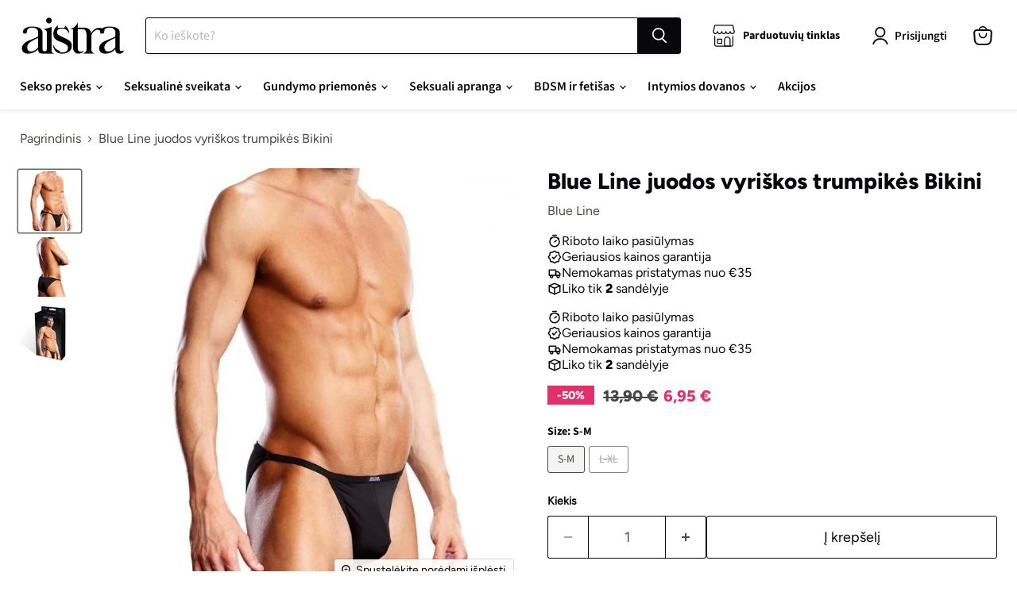

--- FILE ---
content_type: text/javascript; charset=utf-8
request_url: https://aistra.lt/products/blue-line-juodos-vyriskos-trumpikes-bikini.js
body_size: 857
content:
{"id":8437053489495,"title":"Blue Line juodos vyriškos trumpikės Bikini","handle":"blue-line-juodos-vyriskos-trumpikes-bikini","description":"Esate seksualus, kupinas erotinio polėkio ir mėgstate tai pabrėžti? Minimalistinės vyriškos trumpikės \u003cem\u003eBlue Line\u003c\/em\u003e - labai karštas pasirinkimas, uždegsiantis aistra ir Jūsų išrinktąją! Kokybiškos, gerai priglunda ir pabrėžia varpos dydį - tikram Mačo!\u003cbr\u003e\u003cstrong\u003e\u003cbr\u003eBlue Line mini siaurikių ypatybės:\u003c\/strong\u003e\u003cbr\u003e\n\u003cul style=\"list-style-type: disc;\"\u003e\n\u003cli\u003espalva: juoda;\u003c\/li\u003e\n\u003cli\u003ebikini tipo;\u003c\/li\u003e\n\u003cli\u003eminimalistinis dizainas;\u003c\/li\u003e\n\u003cli\u003epasiūti iš elastingo audinio;\u003c\/li\u003e\n\u003cli\u003etampri trumpikes laikanti juostelė;\u003c\/li\u003e\n\u003cli\u003eišryškina ir pabrėžia varpos dydį;\u003c\/li\u003e\n\u003cli\u003eidealiai priglunda prie kūno;\u003c\/li\u003e\n\u003cli\u003ekokybiška medžiaga;\u003c\/li\u003e\n\u003cli\u003esudėtis: 90% poliesteris, 10% elasatanas.\u003c\/li\u003e\n\u003c\/ul\u003e\n\u003cp\u003eLiemens apimtis: \u003cbr\u003eS\/M - 71-86 cm \u003cbr\u003eL\/XL - 91-102 cm\u003c\/p\u003e","published_at":"2023-07-28T14:01:42+03:00","created_at":"2023-05-30T08:44:01+03:00","vendor":"Blue Line","type":"","tags":["101","110","82"],"price":695,"price_min":695,"price_max":695,"available":true,"price_varies":false,"compare_at_price":1390,"compare_at_price_min":1390,"compare_at_price_max":1390,"compare_at_price_varies":false,"variants":[{"id":46960756031831,"title":"S-M","option1":"S-M","option2":null,"option3":null,"sku":"489080808878","requires_shipping":true,"taxable":true,"featured_image":null,"available":true,"name":"Blue Line juodos vyriškos trumpikės Bikini - S-M","public_title":"S-M","options":["S-M"],"price":695,"weight":50,"compare_at_price":1390,"inventory_management":"shopify","barcode":"4890808088784","requires_selling_plan":false,"selling_plan_allocations":[]},{"id":46960756064599,"title":"L-XL","option1":"L-XL","option2":null,"option3":null,"sku":"4890808089361","requires_shipping":true,"taxable":true,"featured_image":null,"available":false,"name":"Blue Line juodos vyriškos trumpikės Bikini - L-XL","public_title":"L-XL","options":["L-XL"],"price":695,"weight":50,"compare_at_price":1390,"inventory_management":"shopify","barcode":"4890808089361","requires_selling_plan":false,"selling_plan_allocations":[]}],"images":["\/\/cdn.shopify.com\/s\/files\/1\/0757\/0476\/2711\/files\/blue-line-juodos-vyriskos-trumpikes-bikini-blue-line-193806.jpg?v=1723493854","\/\/cdn.shopify.com\/s\/files\/1\/0757\/0476\/2711\/files\/blue-line-juodos-vyriskos-trumpikes-bikini-blue-line-276477.jpg?v=1723493854","\/\/cdn.shopify.com\/s\/files\/1\/0757\/0476\/2711\/files\/blue-line-juodos-vyriskos-trumpikes-bikini-blue-line-382512.jpg?v=1723493854"],"featured_image":"\/\/cdn.shopify.com\/s\/files\/1\/0757\/0476\/2711\/files\/blue-line-juodos-vyriskos-trumpikes-bikini-blue-line-193806.jpg?v=1723493854","options":[{"name":"Size","position":1,"values":["S-M","L-XL"]}],"url":"\/products\/blue-line-juodos-vyriskos-trumpikes-bikini","media":[{"alt":"Blue Line juodos vyriškos trumpikės Bikini - Blue Line","id":50943413977431,"position":1,"preview_image":{"aspect_ratio":1.0,"height":700,"width":700,"src":"https:\/\/cdn.shopify.com\/s\/files\/1\/0757\/0476\/2711\/files\/blue-line-juodos-vyriskos-trumpikes-bikini-blue-line-193806.jpg?v=1723493854"},"aspect_ratio":1.0,"height":700,"media_type":"image","src":"https:\/\/cdn.shopify.com\/s\/files\/1\/0757\/0476\/2711\/files\/blue-line-juodos-vyriskos-trumpikes-bikini-blue-line-193806.jpg?v=1723493854","width":700},{"alt":"Blue Line juodos vyriškos trumpikės Bikini - Blue Line","id":50943414042967,"position":2,"preview_image":{"aspect_ratio":1.0,"height":700,"width":700,"src":"https:\/\/cdn.shopify.com\/s\/files\/1\/0757\/0476\/2711\/files\/blue-line-juodos-vyriskos-trumpikes-bikini-blue-line-276477.jpg?v=1723493854"},"aspect_ratio":1.0,"height":700,"media_type":"image","src":"https:\/\/cdn.shopify.com\/s\/files\/1\/0757\/0476\/2711\/files\/blue-line-juodos-vyriskos-trumpikes-bikini-blue-line-276477.jpg?v=1723493854","width":700},{"alt":"Blue Line juodos vyriškos trumpikės Bikini - Blue Line","id":50943414075735,"position":3,"preview_image":{"aspect_ratio":1.0,"height":1000,"width":1000,"src":"https:\/\/cdn.shopify.com\/s\/files\/1\/0757\/0476\/2711\/files\/blue-line-juodos-vyriskos-trumpikes-bikini-blue-line-382512.jpg?v=1723493854"},"aspect_ratio":1.0,"height":1000,"media_type":"image","src":"https:\/\/cdn.shopify.com\/s\/files\/1\/0757\/0476\/2711\/files\/blue-line-juodos-vyriskos-trumpikes-bikini-blue-line-382512.jpg?v=1723493854","width":1000}],"requires_selling_plan":false,"selling_plan_groups":[]}